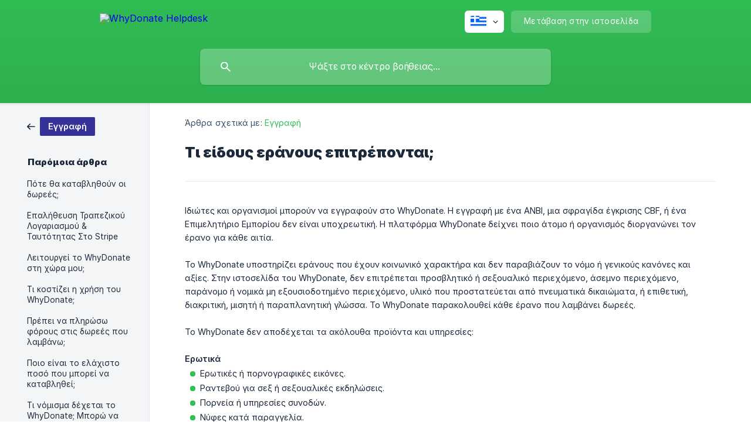

--- FILE ---
content_type: text/html; charset=utf-8
request_url: https://helpdesk.whydonate.com/el/article/ti-eidoys-eranoys-epitrepontai-1w04dw7/
body_size: 6890
content:
<!DOCTYPE html><html lang="el" dir="ltr"><head><meta http-equiv="Content-Type" content="text/html; charset=utf-8"><meta name="viewport" content="width=device-width, initial-scale=1"><meta property="og:locale" content="el"><meta property="og:site_name" content="WhyDonate Helpdesk"><meta property="og:type" content="website"><link rel="icon" href="https://image.crisp.chat/avatar/website/26dcc138-6a23-47f7-93c3-92ed66fe2afd/512/?1767531831148" type="image/png"><link rel="apple-touch-icon" href="https://image.crisp.chat/avatar/website/26dcc138-6a23-47f7-93c3-92ed66fe2afd/512/?1767531831148" type="image/png"><meta name="msapplication-TileColor" content="#32bf55"><meta name="msapplication-TileImage" content="https://image.crisp.chat/avatar/website/26dcc138-6a23-47f7-93c3-92ed66fe2afd/512/?1767531831148"><style type="text/css">*::selection {
  background: rgba(50, 191, 85, .2);
}

.csh-theme-background-color-default {
  background-color: #32bf55;
}

.csh-theme-background-color-light {
  background-color: #F4F5F7;
}

.csh-theme-background-color-light-alpha {
  background-color: rgba(244, 245, 247, .4);
}

.csh-button.csh-button-accent {
  background-color: #32bf55;
}

.csh-article .csh-article-content article a {
  color: #32bf55;
}

.csh-article .csh-article-content article .csh-markdown.csh-markdown-title.csh-markdown-title-h1 {
  border-color: #32bf55;
}

.csh-article .csh-article-content article .csh-markdown.csh-markdown-code.csh-markdown-code-inline {
  background: rgba(50, 191, 85, .075);
  border-color: rgba(50, 191, 85, .2);
  color: #32bf55;
}

.csh-article .csh-article-content article .csh-markdown.csh-markdown-list .csh-markdown-list-item:before {
  background: #32bf55;
}</style><title>Τι είδους εράνους επιτρέπονται;
 | WhyDonate Helpdesk</title><script type="text/javascript">window.$crisp = [];

CRISP_WEBSITE_ID = "26dcc138-6a23-47f7-93c3-92ed66fe2afd";

CRISP_RUNTIME_CONFIG = {
  locale : "el"
};

(function(){d=document;s=d.createElement("script");s.src="https://client.crisp.chat/l.js";s.async=1;d.getElementsByTagName("head")[0].appendChild(s);})();
</script><meta name="description" content="Ιδιώτες και οργανισμοί μπορούν να εγγραφούν στο WhyDonate. Η εγγραφή με ένα ANBI, μια σφραγίδα έγκρισης CBF, ή ένα Επιμελητήριο Εμπορίου δεν είναι υποχρεωτική. Η πλατφόρμα WhyDonate δείχνει ποιο άτομο ή οργανισμός διοργανώνει τον έρανο για κάθε αιτία."><meta property="og:title" content="Τι είδους εράνους επιτρέπονται;"><meta property="og:description" content="Ιδιώτες και οργανισμοί μπορούν να εγγραφούν στο WhyDonate. Η εγγραφή με ένα ANBI, μια σφραγίδα έγκρισης CBF, ή ένα Επιμελητήριο Εμπορίου δεν είναι υποχρεωτική. Η πλατφόρμα WhyDonate δείχνει ποιο άτομο ή οργανισμός διοργανώνει τον έρανο για κάθε αιτία."><meta property="og:url" content="https://helpdesk.whydonate.com/el/article/ti-eidoys-eranoys-epitrepontai-1w04dw7/"><link rel="canonical" href="https://helpdesk.whydonate.com/el/article/ti-eidoys-eranoys-epitrepontai-1w04dw7/"><link rel="stylesheet" href="https://static.crisp.help/stylesheets/libs/libs.min.css?cca2211f2ccd9cb5fb332bc53b83aaf4c" type="text/css"/><link rel="stylesheet" href="https://static.crisp.help/stylesheets/site/common/common.min.css?ca10ef04f0afa03de4dc66155cd7f7cf7" type="text/css"/><link rel="stylesheet" href="https://static.crisp.help/stylesheets/site/article/article.min.css?cfcf77a97d64c1cccaf0a3f413d2bf061" type="text/css"/><script src="https://static.crisp.help/javascripts/libs/libs.min.js?c2b50f410e1948f5861dbca6bbcbd5df9" type="text/javascript"></script><script src="https://static.crisp.help/javascripts/site/common/common.min.js?c86907751c64929d4057cef41590a3137" type="text/javascript"></script><script src="https://static.crisp.help/javascripts/site/article/article.min.js?c482d30065e2a0039a69f04e84d9f3fc9" type="text/javascript"></script></head><body><header role="banner"><div class="csh-wrapper"><div class="csh-header-main"><a href="/el/" role="none" class="csh-header-main-logo"><img src="https://storage.crisp.chat/users/helpdesk/website/254092d985444400/logonewcolorwhite_1e35e31.png" alt="WhyDonate Helpdesk"></a><div role="none" class="csh-header-main-actions"><div data-expanded="false" role="none" onclick="CrispHelpdeskCommon.toggle_language()" class="csh-header-main-actions-locale"><div class="csh-header-main-actions-locale-current"><span data-country="gr" class="csh-flag"><span class="csh-flag-image"></span></span></div><ul><li><a href="/bg/" data-current="false" role="none" class="csh-font-sans-regular"><span data-country="bg" class="csh-flag"><span class="csh-flag-image"></span></span>Bulgarian</a></li><li><a href="/cs/" data-current="false" role="none" class="csh-font-sans-regular"><span data-country="cz" class="csh-flag"><span class="csh-flag-image"></span></span>Czech</a></li><li><a href="/da/" data-current="false" role="none" class="csh-font-sans-regular"><span data-country="dk" class="csh-flag"><span class="csh-flag-image"></span></span>Danish</a></li><li><a href="/de/" data-current="false" role="none" class="csh-font-sans-regular"><span data-country="de" class="csh-flag"><span class="csh-flag-image"></span></span>German</a></li><li><a href="/el/" data-current="true" role="none" class="csh-font-sans-medium"><span data-country="gr" class="csh-flag"><span class="csh-flag-image"></span></span>Greek</a></li><li><a href="/en/" data-current="false" role="none" class="csh-font-sans-regular"><span data-country="gb" class="csh-flag"><span class="csh-flag-image"></span></span>English</a></li><li><a href="/es/" data-current="false" role="none" class="csh-font-sans-regular"><span data-country="es" class="csh-flag"><span class="csh-flag-image"></span></span>Spanish</a></li><li><a href="/fi/" data-current="false" role="none" class="csh-font-sans-regular"><span data-country="fi" class="csh-flag"><span class="csh-flag-image"></span></span>Finnish</a></li><li><a href="/fr/" data-current="false" role="none" class="csh-font-sans-regular"><span data-country="fr" class="csh-flag"><span class="csh-flag-image"></span></span>French</a></li><li><a href="/hr/" data-current="false" role="none" class="csh-font-sans-regular"><span data-country="hr" class="csh-flag"><span class="csh-flag-image"></span></span>Croatian</a></li><li><a href="/hu/" data-current="false" role="none" class="csh-font-sans-regular"><span data-country="hu" class="csh-flag"><span class="csh-flag-image"></span></span>Hungarian</a></li><li><a href="/it/" data-current="false" role="none" class="csh-font-sans-regular"><span data-country="it" class="csh-flag"><span class="csh-flag-image"></span></span>Italian</a></li><li><a href="/nl/" data-current="false" role="none" class="csh-font-sans-regular"><span data-country="nl" class="csh-flag"><span class="csh-flag-image"></span></span>Dutch</a></li><li><a href="/pl/" data-current="false" role="none" class="csh-font-sans-regular"><span data-country="pl" class="csh-flag"><span class="csh-flag-image"></span></span>Polish</a></li><li><a href="/pt/" data-current="false" role="none" class="csh-font-sans-regular"><span data-country="pt" class="csh-flag"><span class="csh-flag-image"></span></span>Portuguese</a></li><li><a href="/ro/" data-current="false" role="none" class="csh-font-sans-regular"><span data-country="ro" class="csh-flag"><span class="csh-flag-image"></span></span>Romanian</a></li><li><a href="/sk/" data-current="false" role="none" class="csh-font-sans-regular"><span data-country="sk" class="csh-flag"><span class="csh-flag-image"></span></span>Slovak</a></li><li><a href="/sv/" data-current="false" role="none" class="csh-font-sans-regular"><span data-country="se" class="csh-flag"><span class="csh-flag-image"></span></span>Swedish</a></li><li><a href="/uk/" data-current="false" role="none" class="csh-font-sans-regular"><span data-country="ua" class="csh-flag"><span class="csh-flag-image"></span></span>Ukrainian</a></li></ul></div><a href="https://whydonate.com/" target="_blank" rel="noopener noreferrer" role="none" class="csh-header-main-actions-website"><span class="csh-header-main-actions-website-itself csh-font-sans-regular">Μετάβαση στην ιστοσελίδα</span></a></div><span class="csh-clear"></span></div><form action="/el/includes/search/" role="search" onsubmit="return false" data-target-suggest="/el/includes/suggest/" data-target-report="/el/includes/report/" data-has-emphasis="false" data-has-focus="false" data-expanded="false" data-pending="false" class="csh-header-search"><span class="csh-header-search-field"><input type="search" name="search_query" autocomplete="off" autocorrect="off" autocapitalize="off" maxlength="100" placeholder="Ψάξτε στο κέντρο βοήθειας..." aria-label="Ψάξτε στο κέντρο βοήθειας..." role="searchbox" onfocus="CrispHelpdeskCommon.toggle_search_focus(true)" onblur="CrispHelpdeskCommon.toggle_search_focus(false)" onkeydown="CrispHelpdeskCommon.key_search_field(event)" onkeyup="CrispHelpdeskCommon.type_search_field(this)" onsearch="CrispHelpdeskCommon.search_search_field(this)" class="csh-font-sans-regular"><span class="csh-header-search-field-autocomplete csh-font-sans-regular"></span><span class="csh-header-search-field-ruler"><span class="csh-header-search-field-ruler-text csh-font-sans-semibold"></span></span></span><div class="csh-header-search-results"></div></form></div><div data-tile="default" data-has-banner="false" class="csh-header-background csh-theme-background-color-default"></div></header><div id="body" class="csh-theme-background-color-light csh-body-full"><div class="csh-wrapper csh-wrapper-full csh-wrapper-large"><div class="csh-article"><aside role="complementary"><div class="csh-aside"><div class="csh-article-category csh-navigation"><a href="/el/category/eggrafh-1i52xuf/" role="link" class="csh-navigation-back csh-navigation-back-item"><span style="background-color: #363398;" data-has-category="true" class="csh-category-badge csh-font-sans-medium">Εγγραφή</span></a></div><p class="csh-aside-title csh-text-wrap csh-font-sans-bold">Παρόμοια άρθρα</p><ul role="list"><li role="listitem"><a href="/el/article/pote-tha-katablhthoyn-oi-dwrees-1i3dl2f/" role="link" class="csh-aside-spaced csh-text-wrap csh-font-sans-regular">Πότε θα καταβληθούν οι δωρεές;</a></li><li role="listitem"><a href="/el/article/epalhtheysh-trapezikoy-logariasmoy-taytothtas-sto-stripe-1g8fp7a/" role="link" class="csh-aside-spaced csh-text-wrap csh-font-sans-regular">Επαλήθευση Τραπεζικού Λογαριασμού &amp; Ταυτότητας Στο Stripe</a></li><li role="listitem"><a href="/el/article/leitoyrgei-to-whydonate-sth-xwra-moy-1j1e8zm/" role="link" class="csh-aside-spaced csh-text-wrap csh-font-sans-regular">Λειτουργεί το WhyDonate στη χώρα μου;</a></li><li role="listitem"><a href="/el/article/ti-kostizei-h-xrhsh-toy-whydonate-1a2rixp/" role="link" class="csh-aside-spaced csh-text-wrap csh-font-sans-regular">Τι κοστίζει η χρήση του WhyDonate;</a></li><li role="listitem"><a href="/el/article/prepei-na-plhrwsw-foroys-stis-dwrees-poy-lambanw-gkarjr/" role="link" class="csh-aside-spaced csh-text-wrap csh-font-sans-regular">Πρέπει να πληρώσω φόρους στις δωρεές που λαμβάνω;</a></li><li role="listitem"><a href="/el/article/poio-einai-to-elaxisto-poso-poy-mporei-na-katablhthei-zaflnu/" role="link" class="csh-aside-spaced csh-text-wrap csh-font-sans-regular">Ποιο είναι το ελάχιστο ποσό που μπορεί να καταβληθεί;</a></li><li role="listitem"><a href="/el/article/ti-nomisma-dexetai-to-whydonate-mporw-na-epe3ergastw-to-nomisma-ston-erano-moy-1bi0ldh/" role="link" class="csh-aside-spaced csh-text-wrap csh-font-sans-regular">Τι νόμισμα δέχεται το WhyDonate; Μπορώ να επεξεργαστώ το νόμισμα στον Έρανο μου;</a></li><li role="listitem"><a href="/el/article/pws-mporw-na-eggrafw-7bckjc/" role="link" class="csh-aside-spaced csh-text-wrap csh-font-sans-regular">Πώς μπορώ να εγγραφώ;</a></li></ul></div></aside><div role="main" class="csh-article-content csh-article-content-split"><div class="csh-article-content-wrap"><article class="csh-text-wrap"><div role="heading" class="csh-article-content-header"><div class="csh-article-content-header-metas"><div class="csh-article-content-header-metas-category csh-font-sans-regular">Άρθρα σχετικά με:<span> </span><a href="/el/category/eggrafh-1i52xuf/" role="link">Εγγραφή</a></div></div><h1 class="csh-font-sans-bold">Τι είδους εράνους επιτρέπονται;</h1></div><div role="article" class="csh-article-content-text csh-article-content-text-large"><p><span>Ιδιώτες και οργανισμοί μπορούν να εγγραφούν στο WhyDonate. Η εγγραφή με ένα ANBI, μια σφραγίδα έγκρισης CBF, ή ένα Επιμελητήριο Εμπορίου δεν είναι υποχρεωτική. Η πλατφόρμα WhyDonate δείχνει ποιο άτομο ή οργανισμός διοργανώνει τον έρανο για κάθε αιτία.</span></p><p><br></p><p><span>Το WhyDonate υποστηρίζει εράνους που έχουν κοινωνικό χαρακτήρα και δεν παραβιάζουν το νόμο ή γενικούς κανόνες και αξίες. Στην ιστοσελίδα του WhyDonate, δεν επιτρέπεται προσβλητικό ή σεξουαλικό περιεχόμενο, άσεμνο περιεχόμενο, παράνομο ή νομικά μη εξουσιοδοτημένο περιεχόμενο, υλικό που προστατεύεται από πνευματικά δικαιώματα, ή επιθετική, διακριτική, μισητή ή παραπλανητική γλώσσα. Το WhyDonate παρακολουθεί κάθε έρανο που λαμβάνει δωρεές.</span></p><p><br></p><p><span>Το WhyDonate δεν αποδέχεται τα ακόλουθα προϊόντα και υπηρεσίες:</span></p><p><br></p><p><b><strong style="white-space:pre-wrap" class="csh-markdown csh-markdown-bold csh-font-sans-medium">Ερωτικά</strong></b></p><ul class="csh-markdown csh-markdown-list csh-markdown-list-unordered"><li value="1" class="csh-markdown csh-markdown-list-item"><span>Ερωτικές ή πορνογραφικές εικόνες.</span></li><li value="2" class="csh-markdown csh-markdown-list-item"><span>Ραντεβού για σεξ ή σεξουαλικές εκδηλώσεις.</span></li><li value="3" class="csh-markdown csh-markdown-list-item"><span>Πορνεία ή υπηρεσίες συνοδών.</span></li><li value="4" class="csh-markdown csh-markdown-list-item"><span>Νύφες κατά παραγγελία.</span></li></ul><p><br></p><p><b><strong style="white-space:pre-wrap" class="csh-markdown csh-markdown-bold csh-font-sans-medium">Χρηματοοικονομικές υπηρεσίες</strong></b></p><ul class="csh-markdown csh-markdown-list csh-markdown-list-unordered"><li value="1" class="csh-markdown csh-markdown-list-item"><span>Ένα εξαιρετικά υψηλού κινδύνου χρηματοοικονομικό προϊόν ή υπηρεσία.</span></li><li value="2" class="csh-markdown csh-markdown-list-item"><span>Ένα παράνομο χρηματοοικονομικό προϊόν ή υπηρεσία.</span></li><li value="3" class="csh-markdown csh-markdown-list-item"><span>Επιχείρηση ανταλλαγής ή μεταφοράς χρημάτων για την οποία ο πάροχος δεν είναι κατάλληλα αδειοδοτημένος.</span></li><li value="4" class="csh-markdown csh-markdown-list-item"><span>Διαπραγμάτευση νομισμάτων για την οποία ο πάροχος δεν είναι κατάλληλα αδειοδοτημένος.</span></li><li value="5" class="csh-markdown csh-markdown-list-item"><span>Εναλλακτικό νόμισμα, κάρτες πληρωμών ή υπόλοιπα για τα οποία ο πάροχος δεν είναι κατάλληλα αδειοδοτημένος.</span></li><li value="6" class="csh-markdown csh-markdown-list-item"><span>Επενδυτικά προϊόντα ή επενδυτικές συμβουλές για τα οποία ο πάροχος δεν είναι κατάλληλα αδειοδοτημένος.</span></li><li value="7" class="csh-markdown csh-markdown-list-item"><span>Συλλογή πληρωμών ή factoring.</span></li><li value="8" class="csh-markdown csh-markdown-list-item"><span>Διαπραγμάτευση κρυπτονομισμάτων.</span></li></ul><p><br></p><p><b><strong style="white-space:pre-wrap" class="csh-markdown csh-markdown-bold csh-font-sans-medium">Φάρμακα</strong></b></p><ul class="csh-markdown csh-markdown-list csh-markdown-list-unordered"><li value="1" class="csh-markdown csh-markdown-list-item"><span>Φάρμακα ή φαρμακευτικές υπηρεσίες για τις οποίες ο πάροχος δεν είναι κατάλληλα αδειοδοτημένος.</span></li><li value="2" class="csh-markdown csh-markdown-list-item"><span>Ψευδοφάρμακα.</span></li></ul><p><br></p><p><b><strong style="white-space:pre-wrap" class="csh-markdown csh-markdown-bold csh-font-sans-medium">Ναρκωτικά</strong></b></p><ul class="csh-markdown csh-markdown-list csh-markdown-list-unordered"><li value="1" class="csh-markdown csh-markdown-list-item"><span>Ναρκωτικά.</span></li><li value="2" class="csh-markdown csh-markdown-list-item"><span>Υλικά που μπορούν να χρησιμοποιηθούν για την παραγωγή κάνναβης ή παράνομων ναρκωτικών.</span></li></ul><p><br></p><p><b><strong style="white-space:pre-wrap" class="csh-markdown csh-markdown-bold csh-font-sans-medium">Συμπληρώματα διατροφής</strong></b></p><ul class="csh-markdown csh-markdown-list csh-markdown-list-unordered"><li value="1" class="csh-markdown csh-markdown-list-item"><span>Συμπληρώματα διατροφής που είναι επιβλαβή για την υγεία.</span></li><li value="2" class="csh-markdown csh-markdown-list-item"><span>Στεροειδή.</span></li></ul><p><br></p><p><b><strong style="white-space:pre-wrap" class="csh-markdown csh-markdown-bold csh-font-sans-medium">Παράνομα ή κλεμμένα προϊόντα</strong></b></p><ul class="csh-markdown csh-markdown-list csh-markdown-list-unordered"><li value="1" class="csh-markdown csh-markdown-list-item"><span>Παράνομες υπηρεσίες.</span></li><li value="2" class="csh-markdown csh-markdown-list-item"><span>Παράνομα ή κλεμμένα προϊόντα.</span></li><li value="3" class="csh-markdown csh-markdown-list-item"><span>Προϊόντα ή υπηρεσίες που προωθούν ή εξηγούν παράνομη δραστηριότητα.</span></li><li value="4" class="csh-markdown csh-markdown-list-item"><span>Προϊόντα ή υπηρεσίες που παράνομα αντιγράφονται.</span></li><li value="5" class="csh-markdown csh-markdown-list-item"><span>Προϊόντα ή υπηρεσίες που παραβιάζουν παράνομα πνευματικά δικαιώματα, εμπορικά σήματα ή την ιδιωτικότητα άλλων.</span></li></ul><p><br></p><p><b><strong style="white-space:pre-wrap" class="csh-markdown csh-markdown-bold csh-font-sans-medium">Τυχερά παιχνίδια</strong></b></p><ul class="csh-markdown csh-markdown-list csh-markdown-list-unordered"><li value="1" class="csh-markdown csh-markdown-list-item"><span>Παράνομος τζόγος.</span></li><li value="2" class="csh-markdown csh-markdown-list-item"><span>Τυχερά παιχνίδια για τα οποία ο πάροχος δεν είναι κατάλληλα αδειοδοτημένος.</span></li><li value="3" class="csh-markdown csh-markdown-list-item"><span>Δυαδικές επιλογές ή CFDs (Συμβόλαια Διαφοράς).</span></li><li value="4" class="csh-markdown csh-markdown-list-item"><span>Δημοπρασίες πεννών.</span></li></ul><p><br></p><p><b><strong style="white-space:pre-wrap" class="csh-markdown csh-markdown-bold csh-font-sans-medium">Κοινωνικά ακατάλληλη συμπεριφορά</strong></b></p><ul class="csh-markdown csh-markdown-list csh-markdown-list-unordered"><li value="1" class="csh-markdown csh-markdown-list-item"><span>Προϊόντα ή υπηρεσίες που υποκινούν τρομοκρατία ή πολιτική βία.</span></li><li value="2" class="csh-markdown csh-markdown-list-item"><span>Προϊόντα ή υπηρεσίες όπου ο πάροχος αποφεύγει νόμους και κανονισμούς.</span></li><li value="3" class="csh-markdown csh-markdown-list-item"><span>Προϊόντα ή υπηρεσίες που περιλαμβάνουν παραπλανητικές πρακτικές μάρκετινγκ.</span></li><li value="4" class="csh-markdown csh-markdown-list-item"><span>Παραπλανητικά, άδικα ή ακατάλληλα προϊόντα ή υπηρεσίες.</span></li><li value="5" class="csh-markdown csh-markdown-list-item"><span>Σχήματα πυραμίδας και άλλες μεθόδους με τις οποίες ο πάροχος προτείνει "πλουτισμό γρήγορα".</span></li></ul><p><br></p><p><b><strong style="white-space:pre-wrap" class="csh-markdown csh-markdown-bold csh-font-sans-medium">Συλλογή χρημάτων για χώρες υψηλού κινδύνου</strong></b></p><p><span>Οι έρανοι που συγκεντρώνουν δωρεές για τις ακόλουθες χώρες δεν θα γίνονται δεκτοί. </span><a class="csh-markdown csh-markdown-link csh-markdown-link-text" rel="noopener noreferrer" target="_blank" href="https://helpdesk.whydonate.com/el/article/poies-einai-oi-xwres-ypshloy-kindynoy-apo-tis-opoies-to-whydonate-den-epitrepei-th-dhmioyrgia-ekstrateias-xrhmatodothshs-i0d9vs/"><span>Μάθετε περισσότερα για τις χώρες υψηλού κινδύνου εδώ.</span></a></p><span class="csh-markdown csh-markdown-line csh-article-content-separate csh-article-content-separate-top"></span><p class="csh-article-content-updated csh-text-wrap csh-font-sans-light">Ενημερώθηκε στις: 03/04/2025</p><span class="csh-markdown csh-markdown-line csh-article-content-separate csh-article-content-separate-bottom"></span></div></article><section data-has-answer="false" role="none" class="csh-article-rate"><div class="csh-article-rate-ask csh-text-wrap"><p class="csh-article-rate-title csh-font-sans-medium">Σας βοήθησε το συγκεκριμένο άρθρο;</p><ul><li><a href="#" role="button" aria-label="Ναι" onclick="CrispHelpdeskArticle.answer_feedback(true); return false;" class="csh-button csh-button-grey csh-button-small csh-font-sans-medium">Ναι</a></li><li><a href="#" role="button" aria-label="Όχι" onclick="CrispHelpdeskArticle.answer_feedback(false); return false;" class="csh-button csh-button-grey csh-button-small csh-font-sans-medium">Όχι</a></li></ul></div><div data-is-open="false" class="csh-article-rate-feedback-wrap"><div data-had-error="false" class="csh-article-rate-feedback-container"><form action="https://helpdesk.whydonate.com/el/article/ti-eidoys-eranoys-epitrepontai-1w04dw7/feedback/" method="post" onsubmit="CrispHelpdeskArticle.send_feedback_comment(this); return false;" data-is-locked="false" class="csh-article-rate-feedback"><p class="csh-article-rate-feedback-title csh-font-sans-bold">Μοιραστείτε τα σχόλιά σας</p><textarea name="feedback_comment" cols="1" rows="1" maxlength="200" placeholder="Εξηγήστε τι σκέφτεστε για αυτό το άρθρο ..." onkeyup="CrispHelpdeskArticle.type_feedback_comment(event)" class="csh-article-rate-feedback-field csh-font-sans-regular"></textarea><div class="csh-article-rate-feedback-actions"><button type="submit" role="button" aria-label="Στείλετε τα σχόλιά σας" data-action="send" class="csh-button csh-button-accent csh-font-sans-medium">Στείλετε τα σχόλιά σας</button><a href="#" role="button" aria-label="Ματαίωση" onclick="CrispHelpdeskArticle.cancel_feedback_comment(); return false;" data-action="cancel" class="csh-button csh-button-grey csh-font-sans-medium">Ματαίωση</a></div></form></div></div><div data-is-satisfied="true" class="csh-article-rate-thanks"><p class="csh-article-rate-title csh-article-rate-thanks-title csh-font-sans-semibold">Σας ευχαριστούμε!</p><div class="csh-article-rate-thanks-smiley csh-article-rate-thanks-smiley-satisfied"><span data-size="large" data-name="blushing" class="csh-smiley"></span></div><div class="csh-article-rate-thanks-smiley csh-article-rate-thanks-smiley-dissatisfied"><span data-size="large" data-name="thumbs-up" class="csh-smiley"></span></div></div></section></div></div></div></div></div><footer role="contentinfo"><div class="csh-footer-ask"><div class="csh-wrapper"><div class="csh-footer-ask-text"><p class="csh-footer-ask-text-title csh-text-wrap csh-font-sans-bold">Δε βρίσκετε αυτό που ψάχνετε;</p><p class="csh-footer-ask-text-label csh-text-wrap csh-font-sans-regular">Συνομιλήστε μαζί μας ή στείλτε μας ένα email.</p></div><ul class="csh-footer-ask-buttons"><li><a aria-label="Συνομιλήστε μαζί μας" href="#" role="button" onclick="CrispHelpdeskCommon.open_chatbox(); return false;" class="csh-button csh-button-accent csh-button-icon-chat csh-button-has-left-icon csh-font-sans-regular">Συνομιλήστε μαζί μας</a></li><li><a aria-label="Στείλτε μας ένα email" href="mailto:hello@whydonate.com" role="button" class="csh-button csh-button-accent csh-button-icon-email csh-button-has-left-icon csh-font-sans-regular">Στείλτε μας ένα email</a></li></ul></div></div><div class="csh-footer-copyright csh-footer-copyright-separated"><div class="csh-wrapper"><span class="csh-footer-copyright-brand"><span class="csh-font-sans-regular">© 2026</span><img src="https://storage.crisp.chat/users/helpdesk/website/254092d985444400/logonewcoloremail3x_1l3hnlf.png" alt="WhyDonate Helpdesk"></span></div></div></footer></body></html>